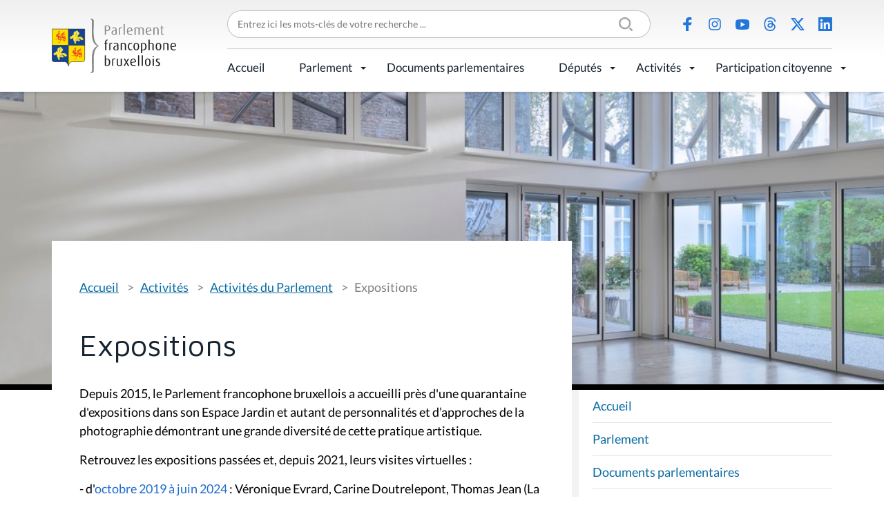

--- FILE ---
content_type: text/html;charset=utf-8
request_url: https://www.parlementfrancophone.brussels/activites/evenements/expositions
body_size: 6758
content:
<!DOCTYPE html>
<html lang="fr" xml:lang="fr" xmlns="http://www.w3.org/1999/xhtml">
<head><meta content="text/html; charset=utf-8" http-equiv="Content-Type"/>
<title>Expositions — Parlement Francophone Bruxellois</title>
<link href="/++theme++pfbweb/favicon.ico" rel="shortcut icon" type="image/x-icon"/>
<link href="/++theme++pfbweb/apple-touch-icon.png" rel="apple-touch-icon"/>
<link href="/++theme++pfbweb/apple-touch-icon-144x144-precomposed.png" rel="apple-touch-icon-precomposed" sizes="144x144"/>
<link href="/++theme++pfbweb/apple-touch-icon-114x114-precomposed.png" rel="apple-touch-icon-precomposed" sizes="114x114"/>
<link href="/++theme++pfbweb/apple-touch-icon-72x72-precomposed.png" rel="apple-touch-icon-precomposed" sizes="72x72"/>
<link href="/++theme++pfbweb/apple-touch-icon-57x57-precomposed.png" rel="apple-touch-icon-precomposed" sizes="57x57"/>
<link href="/++theme++pfbweb/apple-touch-icon-precomposed.png" rel="apple-touch-icon-precomposed"/>
<meta content="summary" name="twitter:card"/><meta content="Parlement Francophone Bruxellois" property="og:site_name"/><meta content="Expositions" property="og:title"/><meta content="website" property="og:type"/><meta content="" property="og:description"/><meta content="https://www.parlementfrancophone.brussels/activites/evenements/expositions" property="og:url"/><meta content="https://www.parlementfrancophone.brussels/@@site-logo/logo.svg" property="og:image"/><meta content="image/png" property="og:image:type"/><meta content="2021/08/27 - " name="DC.date.valid_range"/><meta content="Collection" name="DC.type"/><meta content="2021-08-27T10:24:55+01:00" name="DC.date.created"/><meta content="text/plain" name="DC.format"/><meta content="2025-04-30T14:05:18+01:00" name="DC.date.modified"/><meta content="fr" name="DC.language"/><meta content="width=device-width, initial-scale=1.0" name="viewport"/><meta content="Plone - http://plone.com" name="generator"/><link data-bundle="production" href="https://www.parlementfrancophone.brussels/++plone++production/++unique++2024-03-19T22:25:43.779731/default.css" rel="stylesheet"/><link data-bundle="collective-behavior-banner" href="https://www.parlementfrancophone.brussels/++plone++static/++unique++2024-03-19%2022%3A25%3A37.572944/collective-behavior-banner-compiled.css" rel="stylesheet"/><link data-bundle="jqueryui" href="https://www.parlementfrancophone.brussels/collective.js.jqueryui.custom.min.css?version=None" rel="stylesheet"/><link data-bundle="flexbin" href="https://www.parlementfrancophone.brussels/++plone++plone.gallery/++unique++2023-06-30%2016%3A32%3A03.595798/dist/flexbin.css" rel="stylesheet"/><link data-bundle="faceted-jquery" href="https://www.parlementfrancophone.brussels/++plone++static/++unique++2024-03-19%2022%3A25%3A40.455685/faceted-navigation-jquery.min.css" rel="stylesheet"/><link data-bundle="faceted-view" href="https://www.parlementfrancophone.brussels/++plone++static/++unique++2024-03-19%2022%3A25%3A43.564150/faceted-view.min.css" rel="stylesheet"/><link data-bundle="diazo" href="https://www.parlementfrancophone.brussels//++theme++pfbweb/less/theme-compiled.min.css" rel="stylesheet"/><link href="https://www.parlementfrancophone.brussels/activites/evenements/expositions" rel="canonical"/><link href="https://www.parlementfrancophone.brussels/@@search" rel="search" title="Recherche dans ce site"/></head>
<body class="frontend icons-on portaltype-collection section-activites site-pfbweb subsection-evenements subsection-evenements-expositions subsection-evenements-expositions-expositions template-summary_view thumbs-on userrole-anonymous viewpermission-view" data-base-url="https://www.parlementfrancophone.brussels/activites/evenements/expositions/expositions" data-i18ncatalogurl="https://www.parlementfrancophone.brussels/plonejsi18n" data-pat-pickadate='{"selectYears": 200}' data-portal-url="https://www.parlementfrancophone.brussels" data-search-url="https://www.parlementfrancophone.brussels/documents" data-view-url="https://www.parlementfrancophone.brussels/activites/evenements/expositions/expositions" dir="ltr" id="visual-portal-wrapper"><section id="portal-toolbar">
</section><div class="outer-wrapper">
<div class="header-box">
<header class="container grid sticky" id="header">
<div class="col-4 col-xl-2 row-xl-2 header-logo" id="header-logo"><a href="https://www.parlementfrancophone.brussels" id="portal-logo" title="Parlement Francophone Bruxellois">
<img alt="Parlement Francophone Bruxellois" src="https://www.parlementfrancophone.brussels/@@site-logo/logo.svg" title="Parlement Francophone Bruxellois"/></a></div>
<div class="col-xl-10 header-topmenu flex">
<form action="https://www.parlementfrancophone.brussels/@@search" class="" data-pat-livesearch="ajaxUrl:https://www.parlementfrancophone.brussels/@@ajax-search" id="searchGadget_form" role="search">
<div class="LSBox">
<label class="hiddenStructure" for="searchGadget">Chercher par</label>
<div class="searchSection">
<input class="noborder" id="searchbox_currentfolder_only" name="path" type="checkbox" value="/pfbweb/activites/evenements/expositions"/>
<label for="searchbox_currentfolder_only" style="cursor: pointer">Seulement dans le dossier courant</label>
</div>
<input class="searchField" id="searchGadget" name="SearchableText" placeholder="Entrez ici les mots-clés de votre recherche ..." size="18" title="Entrez ici les mots-clés de votre recherche ..." type="text"/>
<input class="searchButton" type="submit" value="Rechercher"/>
</div>
</form>
<ul class="flex social-icons" id="header-actions">
<li class="saction-facebook">
<a href="https://www.facebook.com/parlementfrancophonebruxellois/" title="Facebook">Facebook</a>
</li>
<li class="saction-instagram">
<a href="https://www.instagram.com/parlementfrancophonebruxellois" title="Instagram">Instagram</a>
</li>
<li class="saction-youtube">
<a href="https://www.youtube.com/channel/UC2OV-5QjSD5pRJrCiYeedIg" title="Youtube">Youtube</a>
</li>
<li class="saction-threads">
<a href="https://www.threads.net/@parlementfrancophonebruxellois" title="Threads">Threads</a>
</li>
<li class="saction-twitter">
<a href="https://twitter.com/ParlFR_Bxl" title="X (Twitter)">X (Twitter)</a>
</li>
<li class="saction-linkedIn">
<a href="https://www.linkedin.com/company/parlement-francophone-bruxellois" title="LinkedIn">LinkedIn</a>
</li>
</ul>
</div>
<div class="col-8 col-xl-10 header-nav" id="header-nav">
<div class="plone-navbar-header">
<button class="plone-navbar-toggle" data-target="#portal-globalnav-collapse" data-toggle="collapse" type="button">
<span class="sr-only">Activer/désactiver la navigation</span>
<span class="icon-bar"></span>
<span class="icon-bar"></span>
<span class="icon-bar"></span>
</button>
</div>
<div class="plone-collapse plone-navbar-collapse" id="portal-globalnav-collapse">
<ul class="plone-nav plone-navbar-nav" id="portal-globalnav">
<li class="accueil"><a class="state-published" href="https://www.parlementfrancophone.brussels/accueil" style="border-bottom-color: #000000;">Accueil</a></li><li class="le-parlement has_subtree"><a aria-haspopup="true" class="state-published" href="https://www.parlementfrancophone.brussels/le-parlement" style="border-bottom-color: #000000;">Parlement</a><input class="opener" id="navitem-le-parlement" type="checkbox"/><label aria-label="Parlement" for="navitem-le-parlement" role="button"></label><ul class="has_subtree dropdown"><li class="le-mot-de-la-presidente-1"><a class="state-published" href="https://www.parlementfrancophone.brussels/le-parlement/le-mot-de-la-presidente-1" style="border-bottom-color: ;">Le mot du Président</a></li><li class="qui-sommes-nous"><a class="state-published" href="https://www.parlementfrancophone.brussels/le-parlement/qui-sommes-nous" style="border-bottom-color: ;">Qui sommes-nous ?</a></li><li class="agenda"><a class="state-published" href="https://www.parlementfrancophone.brussels/le-parlement/agenda" style="border-bottom-color: ;">Agenda</a></li><li class="actualite-parlementaire"><a class="state-published" href="https://www.parlementfrancophone.brussels/le-parlement/actualite-parlementaire" style="border-bottom-color: ;">Actualité parlementaire</a></li><li class="historique"><a class="state-published" href="https://www.parlementfrancophone.brussels/le-parlement/historique" style="border-bottom-color: ;">Historique</a></li><li class="fonctionnement"><a class="state-published" href="https://www.parlementfrancophone.brussels/le-parlement/fonctionnement" style="border-bottom-color: ;">Fonctionnement</a></li><li class="competences"><a class="state-published" href="https://www.parlementfrancophone.brussels/le-parlement/competences" style="border-bottom-color: ;">Compétences</a></li><li class="les-commissions"><a class="state-published" href="https://www.parlementfrancophone.brussels/le-parlement/les-commissions" style="border-bottom-color: ;">Commissions</a></li><li class="le-bureau-le-bureau-elargi-et-le-greffier"><a class="state-published" href="https://www.parlementfrancophone.brussels/le-parlement/le-bureau-le-bureau-elargi-et-le-greffier" style="border-bottom-color: ;">Bureau, Bureau élargi et greffier</a></li><li class="le-gouvernement"><a class="state-published" href="https://www.parlementfrancophone.brussels/le-parlement/le-gouvernement" style="border-bottom-color: ;">Gouvernement</a></li><li class="service-de-mediation"><a class="state-published" href="https://www.parlementfrancophone.brussels/le-parlement/service-de-mediation" style="border-bottom-color: ;">Service de médiation</a></li><li class="lanceur-dalerte"><a class="state-published" href="https://www.parlementfrancophone.brussels/le-parlement/lanceur-dalerte" style="border-bottom-color: ;">Lanceur d'alerte</a></li><li class="le-logo-du-pfb"><a class="state-published" href="https://www.parlementfrancophone.brussels/le-parlement/le-logo-du-pfb" style="border-bottom-color: ;">Outils de communication</a></li><li class="publications"><a class="state-published" href="https://www.parlementfrancophone.brussels/le-parlement/publications" style="border-bottom-color: ;">Publications</a></li><li class="lexique"><a class="state-published" href="https://www.parlementfrancophone.brussels/le-parlement/lexique" style="border-bottom-color: ;">Lexique</a></li><li class="faq"><a class="state-published" href="https://www.parlementfrancophone.brussels/le-parlement/faq" style="border-bottom-color: ;">FAQ</a></li><li class="le-batiment"><a class="state-published" href="https://www.parlementfrancophone.brussels/le-parlement/le-batiment" style="border-bottom-color: ;">Bâtiment</a></li></ul></li><li class="documents"><a class="state-published" href="https://www.parlementfrancophone.brussels/documents" style="border-bottom-color: #000000;">Documents parlementaires</a></li><li class="deputes has_subtree"><a aria-haspopup="true" class="state-published" href="https://www.parlementfrancophone.brussels/deputes" style="border-bottom-color: #000000;">Députés</a><input class="opener" id="navitem-deputes" type="checkbox"/><label aria-label="Députés" for="navitem-deputes" role="button"></label><ul class="has_subtree dropdown"><li class="formulaire-de-recherche"><a class="state-published" href="https://www.parlementfrancophone.brussels/deputes/formulaire-de-recherche" style="border-bottom-color: ;">Formulaire de recherche</a></li><li class="profil-statistique"><a class="state-published" href="https://www.parlementfrancophone.brussels/deputes/profil-statistique" style="border-bottom-color: ;">Profil statistique</a></li><li class="plan-de-l-hemicycle"><a class="state-published" href="https://www.parlementfrancophone.brussels/deputes/plan-de-l-hemicycle" style="border-bottom-color: ;">Plan de l'hémicycle</a></li></ul></li><li class="activites has_subtree"><a aria-haspopup="true" class="state-published" href="https://www.parlementfrancophone.brussels/activites" style="border-bottom-color: #000000;">Activités</a><input class="opener" id="navitem-activites" type="checkbox"/><label aria-label="Activités" for="navitem-activites" role="button"></label><ul class="has_subtree dropdown"><li class="evenements"><a class="state-published" href="https://www.parlementfrancophone.brussels/activites/evenements" style="border-bottom-color: ;">Activités du Parlement</a></li><li class="parrainages-et-prix"><a class="state-published" href="https://www.parlementfrancophone.brussels/activites/parrainages-et-prix" style="border-bottom-color: ;">Prix du Parlement</a></li><li class="visite-du-parlement-francophone-bruxellois"><a class="state-published" href="https://www.parlementfrancophone.brussels/activites/visite-du-parlement-francophone-bruxellois" style="border-bottom-color: ;">Visite du Parlement francophone bruxellois</a></li><li class="assister-aux-debats"><a class="state-published" href="https://www.parlementfrancophone.brussels/activites/assister-aux-debats" style="border-bottom-color: ;">Assister aux débats</a></li></ul></li><li class="participation-citoyenne has_subtree"><a aria-haspopup="true" class="state-published" href="https://www.parlementfrancophone.brussels/participation-citoyenne" style="border-bottom-color: #000000;">Participation citoyenne</a><input class="opener" id="navitem-participation-citoyenne" type="checkbox"/><label aria-label="Participation citoyenne" for="navitem-participation-citoyenne" role="button"></label><ul class="has_subtree dropdown"><li class="democratie-brussels-1"><a class="state-published" href="https://www.parlementfrancophone.brussels/participation-citoyenne/democratie-brussels-1" style="border-bottom-color: ;">democratie.brussels</a></li><li class="actualites"><a class="state-published" href="https://www.parlementfrancophone.brussels/participation-citoyenne/actualites" style="border-bottom-color: ;">Actualités</a></li><li class="vade-mecum"><a class="state-published" href="https://www.parlementfrancophone.brussels/participation-citoyenne/vade-mecum" style="border-bottom-color: ;">Vade-Mecum et lexique des commissions délibératives</a></li><li class="lexique-commissions-deliberatives"><a class="state-published" href="https://www.parlementfrancophone.brussels/participation-citoyenne/lexique-commissions-deliberatives" style="border-bottom-color: ;">Revue de presse</a></li></ul></li>
</ul>
</div>
</div>
</header>
</div>
<header id="content-header" role="banner">
<div class="container">
<header id="portal-top">
</header>
</div>
</header>
<div id="above-content-wrapper">
<div id="viewlet-above-content">
<div class="background" id="portal-banner-image" role="complementary" style="background-image:url(https://www.parlementfrancophone.brussels/activites/evenements/expositions/@@images/45617ce8-6c99-4475-8b94-c5c2b50db167.jpeg)">
<div class="container">
<div class="banner_container portal-banner gigantic">
<div class="bannerText">
</div>
</div>
</div>
</div>
<span id="colored-folder" style="border-bottom-color: #000000"></span>
</div>
</div>
<div class="container">
<div class="row">
<aside id="global_statusmessage">
<div>
</div>
</aside>
</div>
<section class="grid grid-no-gap" id="main-container" role="main">
<div id="column1-container">
</div>
<div class="content col-md-8 page-show-background social-portlet">
<!-- <p class="pull-right visible-xs">
        <button type="button" class="btn btn-primary btn-xs" data-toggle="offcanvas">Toggle nav</button>
      </p> -->
<div class="row">
<div class="col-xs-12 col-sm-12">
<article id="content">
<header>
<div id="viewlet-above-content-title"><span id="social-tags-body" itemscope="" itemtype="http://schema.org/WebPage" style="display: none">
<span itemprop="name">Expositions</span>
<span itemprop="description"></span>
<span itemprop="url">https://www.parlementfrancophone.brussels/activites/evenements/expositions</span>
<span itemprop="image">https://www.parlementfrancophone.brussels/@@site-logo/logo.svg</span>
</span>
<nav class="plone-breadcrumb" id="portal-breadcrumbs">
<div class="container">
<span class="hiddenStructure" id="breadcrumbs-you-are-here">Vous êtes ici :</span>
<ol aria-labelledby="breadcrumbs-you-are-here">
<li id="breadcrumbs-home">
<a href="https://www.parlementfrancophone.brussels">Accueil</a>
</li>
<li id="breadcrumbs-1">
<a href="https://www.parlementfrancophone.brussels/activites">Activités</a>
</li>
<li id="breadcrumbs-2">
<a href="https://www.parlementfrancophone.brussels/activites/evenements">Activités du Parlement</a>
</li>
<li id="breadcrumbs-3">
<span id="breadcrumbs-current">Expositions</span>
</li>
</ol>
</div>
</nav>
</div>
<h1 class="documentFirstHeading">Expositions</h1>
<div id="viewlet-below-content-title">
</div>
</header>
<div id="viewlet-above-content-body"></div>
<div id="content-core">
<div class="plain" id="parent-fieldname-text">
<p><span style="font-weight: 400;">Depuis 2015, le Parlement francophone bruxellois a accueilli près d'une quarantaine d'expositions dans son Espace Jardin et autant de personnalités et d’approches de la photographie démontrant une grande diversité de cette pratique artistique.</span></p>
<p>R<span style="font-size: 18px;">etrouvez les expositions passées et, depuis 2021, leurs visites virtuelles :</span></p>
<p><span style="font-size: 18px;">- d'<a data-linktype="internal" data-val="b1a35ad5e9ac40139d7d8774d93937b2" href="https://www.parlementfrancophone.brussels/activites/evenements/precedentes-legislatures/legislature-2019-2024-expos-photos">octobre 2019 à juin 2024</a> : Véronique Evrard, Carine Doutrelepont, Thomas Jean (La minute sauvage), Frédéric Moreau de Bellaing, Kim Sattler, Caroline Chapeaux, Thomas Vanoost, Hélène Cook, Caroline Cochaux, Stéphanie Moris, Lionel Maelfeyt, Morgane Erpicum, Paloma Cabeza, Eric Ostermann et Carole Touati ; </span></p>
<p><span style="font-size: 18px;">- de <a data-linktype="internal" data-val="582278850ec34ec4a233e9654a31f4d4" href="https://www.parlementfrancophone.brussels/activites/evenements/precedentes-legislatures/2014-2019">mars 2015 à mars 2019</a> : Zakaria Tronbati Poyato, Jorge Hortua, Justine Guerriat, Yannick Coppens, Raymond Dakoua, Patricia de Solages, Patricia Mathieu, Michel d'Oultremont, Kamel Moussa, Nganji Mutiri, Henri-Louis Weischelbaum, Patricia Willocq, Michel Zeicher, Sébastien Van der Straten, Laurent Nizette, Collectif Noir comme Neige, Barbara Iweins et Philippe Berkenbaum.</span></p>
<p> </p>
</div>
<article class="tileItem">
<h2 class="tileHeadline">
<a class="summary url" href="https://www.parlementfrancophone.brussels/activites/evenements/expositions/expo-photo-idalie-de-werszowec-rey" title="tabellio.webviews.slidernews">Expo photo Idalie de Werszowec Rey</a>
</h2>
<div class="documentByLine">
</div>
<div class="tileFooter">
<a href="https://www.parlementfrancophone.brussels/activites/evenements/expositions/expo-photo-idalie-de-werszowec-rey">Lire la suite…</a>
</div>
<div class="visualClear"><!-- --></div>
</article>
<article class="tileItem">
<h2 class="tileHeadline">
<a class="summary url" href="https://www.parlementfrancophone.brussels/activites/evenements/expositions/expo-photo-de-thomas-jean-novembre-2025" title="tabellio.webviews.slidernews">Expo photo de Thomas Jean (novembre 2025)</a>
</h2>
<div class="documentByLine">
</div>
<div class="tileFooter">
<a href="https://www.parlementfrancophone.brussels/activites/evenements/expositions/expo-photo-de-thomas-jean-novembre-2025">Lire la suite…</a>
</div>
<div class="visualClear"><!-- --></div>
</article>
<article class="tileItem">
<h2 class="tileHeadline">
<a class="summary url" href="https://www.parlementfrancophone.brussels/activites/evenements/expositions/expo-photo-de-samuel-letecheur-mai-2025-1" title="tabellio.webviews.slidernews">Expo photo de Samuel Letecheur (mai 2025)</a>
</h2>
<div class="documentByLine">
</div>
<div class="tileFooter">
<a href="https://www.parlementfrancophone.brussels/activites/evenements/expositions/expo-photo-de-samuel-letecheur-mai-2025-1">Lire la suite…</a>
</div>
<div class="visualClear"><!-- --></div>
</article>
<article class="tileItem">
<h2 class="tileHeadline">
<a class="summary url" href="https://www.parlementfrancophone.brussels/activites/evenements/expositions/expo-photo-danne-francoise-tasnier" title="tabellio.webviews.slidernews">Expo photo d'Anne-Françoise Tasnier (mars 2025)</a>
</h2>
<div class="documentByLine">
</div>
<div class="tileFooter">
<a href="https://www.parlementfrancophone.brussels/activites/evenements/expositions/expo-photo-danne-francoise-tasnier">Lire la suite…</a>
</div>
<div class="visualClear"><!-- --></div>
</article>
<article class="tileItem">
<h2 class="tileHeadline">
<a class="summary url" href="https://www.parlementfrancophone.brussels/activites/evenements/expositions/expo-photo-collection-du-parlement-francophone-bruxellois-janvier-2025" title="tabellio.webviews.slidernews">Expo photo de la Collection du Parlement francophone bruxellois (janvier 2025)</a>
</h2>
<div class="documentByLine">
</div>
<div class="tileFooter">
<a href="https://www.parlementfrancophone.brussels/activites/evenements/expositions/expo-photo-collection-du-parlement-francophone-bruxellois-janvier-2025">Lire la suite…</a>
</div>
<div class="visualClear"><!-- --></div>
</article>
<!-- Navigation -->
</div>
<div id="viewlet-below-content-body">
<div class="visualClear"><!-- --></div>
<div class="documentActions">
</div>
</div>
</article>
</div>
</div>
<footer class="row">
<div class="col-xs-12 col-sm-12">
<div id="viewlet-below-content">
<div id="gdpr-consent-banner" style="
    z-index: 999999;
    width: 100%;
    position: fixed;
    bottom: 0;
    left: 0;
    padding: 5px;
    background: orange;
    display:none;">
<form action="https://www.parlementfrancophone.brussels/portal_privacy/bannerConsent" data-json-url="https://www.parlementfrancophone.brussels/activites/evenements/expositions/expositions/@@consent-json" method="POST" style="max-width: 800px; margin: auto;">
<div class="gdpr-reason" style="float: left; max-width: 60%;"></div>
<div class="gdpr-actions" style="float: right; padding-top: 5px;">
<input name="consent" style="padding: 5px; margin-right: 10px;" type="submit" value="Autoriser"/>
<input name="refuse" style="padding: 5px; margin-right: 10px;" type="submit" value="Refuser"/>
</div>
<div style="display: none"><input name="protected_1" type="text" value=""/></div></form>
<div style="clear: both; text-align: center;">
<a class="pat-plone-modal" data-pat-plone-modal='{"prependContent": ".portalMessage", "actionOptions": {"redirectOnResponse": true}}' href="https://www.parlementfrancophone.brussels/@@consent">Gérer mes paramètres de confidentialité</a>
</div>
<script defer="defer" src="https://www.parlementfrancophone.brussels/++resource++collective.privacy/consent.js" type="text/javascript"></script>
</div>
</div>
</div>
</footer>
</div>
<aside class="content-aside col-md-4 page-show-background">
<div class="portletWrapper" data-portlethash="706c6f6e652e7269676874636f6c756d6e0a636f6e746578740a2f7066627765622f6163746976697465730a6e617669676174696f6e" id="portletwrapper-706c6f6e652e7269676874636f6c756d6e0a636f6e746578740a2f7066627765622f6163746976697465730a6e617669676174696f6e">
<aside class="portlet portletNavigationTree">
<header class="portletHeader hiddenStructure">
<a class="tile" href="https://www.parlementfrancophone.brussels/sitemap">Navigation</a>
</header>
<nav class="portletContent lastItem">
<ul class="navTree navTreeLevel0">
<li class="navTreeItem visualNoMarker navTreeFolderish section-accueil">
<a class="state-published navTreeFolderish" href="https://www.parlementfrancophone.brussels/accueil" title="">

             

            

            Accueil
        </a>
</li>
<li class="navTreeItem visualNoMarker navTreeFolderish section-le-parlement">
<a class="state-published navTreeFolderish" href="https://www.parlementfrancophone.brussels/le-parlement" title="">

             

            

            Parlement
        </a>
</li>
<li class="navTreeItem visualNoMarker navTreeFolderish section-documents">
<a class="state-published navTreeFolderish" href="https://www.parlementfrancophone.brussels/documents" title="">

             

            

            Documents parlementaires
        </a>
</li>
<li class="navTreeItem visualNoMarker navTreeFolderish section-deputes">
<a class="state-published navTreeFolderish" href="https://www.parlementfrancophone.brussels/deputes" title="">

             

            

            Députés
        </a>
</li>
<li class="navTreeItem visualNoMarker navTreeItemInPath navTreeFolderish section-activites">
<a class="state-published navTreeItemInPath navTreeFolderish" href="https://www.parlementfrancophone.brussels/activites" title="">

             

            

            Activités
        </a>
<ul class="navTree navTreeLevel1">
<li class="navTreeItem visualNoMarker navTreeItemInPath navTreeFolderish section-evenements">
<a class="state-published navTreeItemInPath navTreeFolderish" href="https://www.parlementfrancophone.brussels/activites/evenements" title="">

             

            

            Activités du Parlement
        </a>
<ul class="navTree navTreeLevel2">
<li class="navTreeItem visualNoMarker navTreeFolderish section-conferences">
<a class="state-published navTreeFolderish" href="https://www.parlementfrancophone.brussels/activites/evenements/conferences" title="">

             

            

            Conférences
        </a>
</li>
<li class="navTreeItem visualNoMarker navTreeCurrentNode navTreeFolderish section-expositions">
<a class="state-published navTreeCurrentItem navTreeCurrentNode navTreeFolderish" href="https://www.parlementfrancophone.brussels/activites/evenements/expositions" title="">

             

            

            Expositions
        </a>
</li>
<li class="navTreeItem visualNoMarker navTreeFolderish section-actions-citoyennes">
<a class="state-published navTreeFolderish" href="https://www.parlementfrancophone.brussels/activites/evenements/actions-citoyennes" title="">

             

            

            Jeudis de l'Hémicycle
        </a>
</li>
<li class="navTreeItem visualNoMarker navTreeFolderish section-journees-citoyennes">
<a class="state-published navTreeFolderish" href="https://www.parlementfrancophone.brussels/activites/evenements/journees-citoyennes" title="">

             

            

            Journées citoyennes
        </a>
</li>
<li class="navTreeItem visualNoMarker navTreeFolderish section-autres-activites">
<a class="state-published navTreeFolderish" href="https://www.parlementfrancophone.brussels/activites/evenements/autres-activites" title="">

             

            

            Autres activités
        </a>
</li>
<li class="navTreeItem visualNoMarker navTreeFolderish section-precedentes-legislatures">
<a class="state-published navTreeFolderish" href="https://www.parlementfrancophone.brussels/activites/evenements/precedentes-legislatures" title="">

             

            

            Archives 2004-2024
        </a>
</li>
</ul>
</li>
<li class="navTreeItem visualNoMarker navTreeFolderish section-parrainages-et-prix">
<a class="state-published navTreeFolderish" href="https://www.parlementfrancophone.brussels/activites/parrainages-et-prix" title="">

             

            

            Prix du Parlement
        </a>
</li>
<li class="navTreeItem visualNoMarker section-visite-du-parlement-francophone-bruxellois">
<a class="state-published" href="https://www.parlementfrancophone.brussels/activites/visite-du-parlement-francophone-bruxellois" title="">

             

            

            Visite du Parlement francophone bruxellois
        </a>
</li>
<li class="navTreeItem visualNoMarker section-assister-aux-debats">
<a class="state-published" href="https://www.parlementfrancophone.brussels/activites/assister-aux-debats" title="">

             

            

            Assister aux débats
        </a>
</li>
</ul>
</li>
<li class="navTreeItem visualNoMarker navTreeFolderish section-participation-citoyenne">
<a class="state-published navTreeFolderish" href="https://www.parlementfrancophone.brussels/participation-citoyenne" title="">

             

            

            Participation citoyenne
        </a>
</li>
</ul>
</nav>
</aside>
</div><div class="portletWrapper" data-portlethash="706c6f6e652e7269676874636f6c756d6e0a636f6e746578740a2f7066627765620a736f6369616c" id="portletwrapper-706c6f6e652e7269676874636f6c756d6e0a636f6e746578740a2f7066627765620a736f6369616c">
<aside class="portlet portletSocial" id="portletSocial" role="search">
<div class="social">
<header class="portletHeader">
                Partager
            </header>
<div class="portletContent">
<ul class="social-icons flex">
<li class="saction-facebook">
<a href="https://www.facebook.com/sharer/sharer.php?u=https://www.parlementfrancophone.brussels/activites/evenements/expositions/expositions" target="_blank" title="Facebook">
                            Facebook
                        </a>
</li>
<li class="saction-twitter">
<a href="https://twitter.com/share?url=https://www.parlementfrancophone.brussels/activites/evenements/expositions/expositions&amp;text=Expositions" target="_blank" title="Twitter">
                            Twitter
                        </a>
</li>
<li class="saction-linkedIn">
<a href="https://www.linkedin.com/shareArticle?url=https://www.parlementfrancophone.brussels/activites/evenements/expositions/expositions&amp;title=Expositions" target="_blank" title="LinkedIn">
                            LinkedIn
                        </a>
</li>
</ul>
</div>
</div>
<div class="metadata">
<div class="modified">Mis à jour le 30 avril 2025</div>
</div>
</aside>
</div>
</aside>
</section>
<!--/row-->
</div>
<!--/container-->
</div><!--/outer-wrapper --><div class="footer-box">
<footer class="container grid" id="footer">
<div class="footer-logo col-lg-3 row-lg-2">
<a href="https://www.parlementfrancophone.brussels" id="portal-logo" title="Parlement Francophone Bruxellois">
<img alt="Parlement Francophone Bruxellois" src="https://www.parlementfrancophone.brussels/@@site-logo/logo.svg" title="Parlement Francophone Bruxellois"/></a>
<address>Rue du Lombard 77<br/>1000 Bruxelles</address>
</div>
<div class="footer-menu col-lg-9 grid">
<ul class="flex footer-topmenu col-lg-6" id="footer-menu">
<li class="saction-contact">
<a href="https://www.parlementfrancophone.brussels/contacts" title="Contact">Contact</a>
</li>
<li class="saction-presse">
<a href="https://www.parlementfrancophone.brussels/presse" title="Presse">Presse</a>
</li>
<li class="saction-lienutiles">
<a href="https://www.parlementfrancophone.brussels/outils_pedagogiques/liens-utiles" title="Liens utiles">Liens utiles</a>
</li>
</ul>
<ul class="flex social-icons col-lg-6" id="footer-social">
<li class="saction-facebook">
<a href="https://www.facebook.com/parlementfrancophonebruxellois/" title="Facebook">Facebook</a>
</li>
<li class="saction-instagram">
<a href="https://www.instagram.com/parlementfrancophonebruxellois" title="Instagram">Instagram</a>
</li>
<li class="saction-youtube">
<a href="https://www.youtube.com/channel/UC2OV-5QjSD5pRJrCiYeedIg" title="Youtube">Youtube</a>
</li>
<li class="saction-threads">
<a href="https://www.threads.net/@parlementfrancophonebruxellois" title="Threads">Threads</a>
</li>
<li class="saction-twitter">
<a href="https://twitter.com/ParlFR_Bxl" title="X (Twitter)">X (Twitter)</a>
</li>
<li class="saction-linkedIn">
<a href="https://www.linkedin.com/company/parlement-francophone-bruxellois" title="LinkedIn">LinkedIn</a>
</li>
</ul>
</div>
<div class="footer-bottommenu flex col-lg-9">
<ul class="flex" id="footer-bottom">
<li class="saction-mentions">
<a href="https://www.parlementfrancophone.brussels/mentions-legales" title="Mentions légales">Mentions légales</a>
</li>
<li class="saction-vieprivee">
<a href="https://www.parlementfrancophone.brussels/politique-de-donnees" title="Politique de données">Politique de données</a>
</li>
<li class="saction-accessibilite">
<a href="https://www.parlementfrancophone.brussels/declaration-daccessibilite" title="Déclaration d'accessibilité">Déclaration d'accessibilité</a>
</li>
</ul>
</div>
</footer>
</div><script>PORTAL_URL = 'https://www.parlementfrancophone.brussels';</script><script data-bundle="production" src="https://www.parlementfrancophone.brussels/++plone++production/++unique++2024-03-19T22:25:43.779731/default.js" type="text/javascript"></script><script data-bundle="owl_carousel" src="https://www.parlementfrancophone.brussels/++plone++pfbweb.js/++unique++2021-03-27%2014%3A47%3A02.891003/owl.carousel.js" type="text/javascript"></script><script data-bundle="collective-behavior-banner" src="https://www.parlementfrancophone.brussels/++plone++static/++unique++2024-03-19%2022%3A25%3A37.572944/responsiveslides-min-compiled.js" type="text/javascript"></script><script data-bundle="spotlightjs" src="https://www.parlementfrancophone.brussels/++plone++plone.gallery/++unique++2023-06-30%2016%3A32%3A03.595798/dist/spotlight.bundle.js" type="text/javascript"></script><script data-bundle="jqueryui" src="https://www.parlementfrancophone.brussels/collective.js.jqueryui.custom.min.js?version=None" type="text/javascript"></script><script data-bundle="faceted-jquery" src="https://www.parlementfrancophone.brussels/++plone++static/++unique++2024-03-19%2022%3A25%3A40.455685/faceted-navigation-jquery.min.js" type="text/javascript"></script><script data-bundle="faceted-view" src="https://www.parlementfrancophone.brussels/++plone++static/++unique++2024-03-19%2022%3A25%3A43.564150/faceted-view.min.js" type="text/javascript"></script><script data-bundle="tabellio.searchform" src="https://www.parlementfrancophone.brussels/++plone++tabellio.searchform/++unique++2024-03-19%2022%3A25%3A43.775237/faceted-compiled.js" type="text/javascript"></script><script type="text/javascript">
        jQuery(function($){
            if (typeof($.datepicker) != "undefined"){
              $.datepicker.setDefaults(
                jQuery.extend($.datepicker.regional['fr'],
                {dateFormat: 'dd/mm/yy'}));
            }
        });
        </script><script defer="defer" src="https://www.parlementfrancophone.brussels/++resource++collective.privacy/consent.js" type="text/javascript"></script></body>
</html>